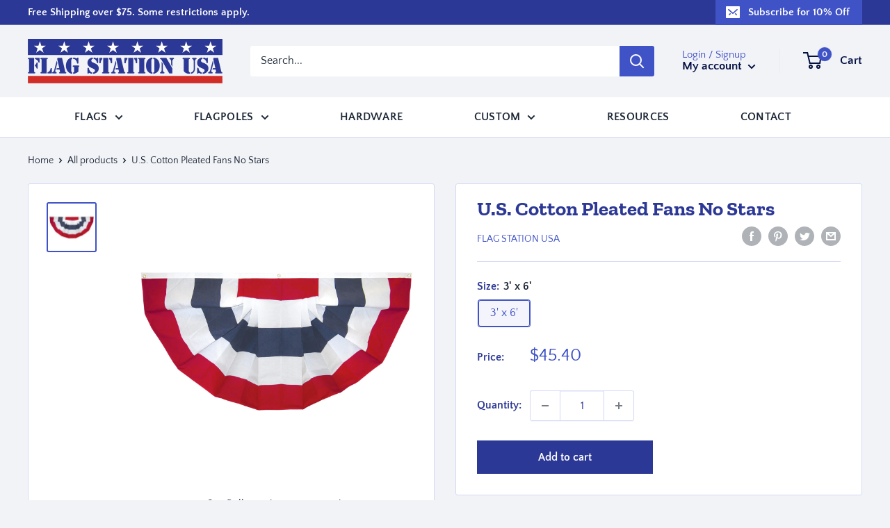

--- FILE ---
content_type: text/javascript; charset=utf-8
request_url: https://usemechanic.com/scripts/online_store.js?shop=flag-station-usa.myshopify.com
body_size: 374
content:
(function() {
  const mechanicCartSubmit = document.querySelector('#mechanic_cart_submit');
  
  if (mechanicCartSubmit) {
    mechanicCartSubmit.addEventListener('click', (event) => {
      fetch("https://webhooks.mechanic.dev/96c8f636-b3e9-4126-b04b-1a4c0397f70a", {
        method: 'POST',
        headers: {
          'Content-Type': 'application/json'
        },
        body: JSON.stringify({
          cart: JSON.parse(event.target.dataset.cart),
          customerId: JSON.parse(event.target.dataset.customerId),
          customerIdSignature: JSON.parse(event.target.dataset.customerIdSignature),
        }),
        }).then(data => {
          console.log('Sending cart data to Mechanic: Success!', data);
          draft_order_msg.style.display = "block";
          mechanic_cart_submit.style.display = "none";
        })
        .catch((error) => {
          console.error('Sending cart data to Mechanic: Error!', error);
        })
        .then(() => new Promise(resolve => setTimeout(resolve, 2500)))
        .then(() => location.href = '/cart/clear');
    });
  }
})();


--- FILE ---
content_type: text/javascript
request_url: https://flagstationusa.com/cdn/shop/t/17/assets/custom.js?v=73856274714334160591678414614
body_size: -732
content:
//# sourceMappingURL=/cdn/shop/t/17/assets/custom.js.map?v=73856274714334160591678414614
